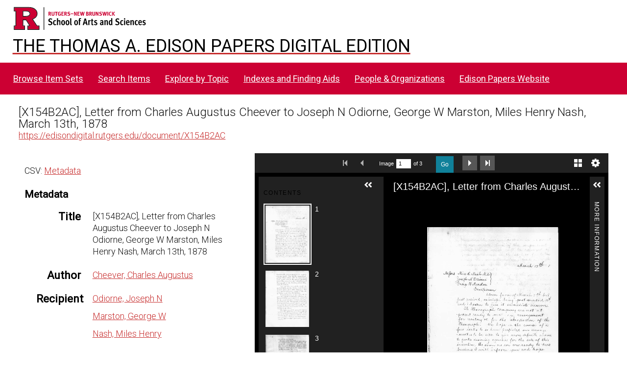

--- FILE ---
content_type: application/javascript
request_url: https://edisondigital.rutgers.edu/modules/UniversalViewer/asset/vendor/uv/umd/132.71cff57d0df80961f8b1.js
body_size: 46559
content:
"use strict";(self.webpackChunkUV=self.webpackChunkUV||[]).push([[132],{994:(A,e,t)=>{t.d(e,{A:()=>s});var n=t(6314),i=t.n(n)()((function(A){return A[1]}));i.push([A.id,".uv > div {\n  width: 100%;\n  height: 100%;\n  background-color: #000;\n  background-repeat: no-repeat;\n  background-position: 50% 50%;\n  background-image: url([data-uri]);\n}\n\n.uv > div.loaded {\n  background-image: none;\n}\n",""]);const s=i},1933:(A,e,t)=>{t.d(e,{A:()=>o});var n=t(4991),i=t.n(n),s=t(6314),a=t.n(s)()(i());a.push([A.id,".uv-iiif-extension-host.en-gb .headerPanel .options .centerOptions {\n  width: 390px;\n}\n.uv-iiif-extension-host.en-gb .footerPanel .searchPager .controls .searchResultsInfo {\n  width: 337px;\n}\n.uv-iiif-extension-host.cy-gb .headerPanel .options .centerOptions {\n  width: 432px;\n}\n.uv-iiif-extension-host.cy-gb .headerPanel .options .centerOptions .prevOptions {\n  margin: 0 10px 0 0;\n}\n.uv-iiif-extension-host.cy-gb .headerPanel .options .centerOptions .nextOptions {\n  margin: 0 0 0 10px;\n}\n.uv-iiif-extension-host.cy-gb .footerPanel .searchPager .controls .searchResultsInfo {\n  width: 290px;\n}\n","",{version:3,sources:["webpack://./src/content-handlers/iiif/themes/theme.less"],names:[],mappings:"AAAA;EACE,YAAY;AACd;AACA;EACE,YAAY;AACd;AACA;EACE,YAAY;AACd;AACA;EACE,kBAAkB;AACpB;AACA;EACE,kBAAkB;AACpB;AACA;EACE,YAAY;AACd",sourcesContent:[".uv-iiif-extension-host.en-gb .headerPanel .options .centerOptions {\n  width: 390px;\n}\n.uv-iiif-extension-host.en-gb .footerPanel .searchPager .controls .searchResultsInfo {\n  width: 337px;\n}\n.uv-iiif-extension-host.cy-gb .headerPanel .options .centerOptions {\n  width: 432px;\n}\n.uv-iiif-extension-host.cy-gb .headerPanel .options .centerOptions .prevOptions {\n  margin: 0 10px 0 0;\n}\n.uv-iiif-extension-host.cy-gb .headerPanel .options .centerOptions .nextOptions {\n  margin: 0 0 0 10px;\n}\n.uv-iiif-extension-host.cy-gb .footerPanel .searchPager .controls .searchResultsInfo {\n  width: 290px;\n}\n"],sourceRoot:""}]);const o=a},132:(A,e,t)=>{t.r(e),t.d(e,{default:()=>q});var n=t(4342),i=function(){function A(){this.events={},this.onPublishHandler=function(){}}return A.prototype.publish=function(A,e,t){var n=this,i=this.events[A];i&&i.forEach((function(A){A.call(n,e,t)})),this.onPublishHandler.call(this,A,e)},A.prototype.subscribe=function(A,e){var t=this.events[A];void 0===t&&(t=this.events[A]=[]),t.push(e)},A.prototype.subscribeAll=function(A){this.onPublishHandler=A},A.prototype.unsubscribe=function(A,e){var t=this.events[A];if(void 0!==t){var n=t.indexOf(e);t.splice(n)}},A.prototype.unsubscribeAll=function(){this.onPublishHandler=function(){}},A.prototype.dispose=function(){this.events={}},A}(),s=t(3957),a=t(1539),o=t(5072),r=t.n(o),c=t(7825),h=t.n(c),l=t(7659),Q=t.n(l),u=t(5056),B=t.n(u),p=t(540),I=t.n(p),C=t(1113),f=t.n(C),d=t(994),g={};g.styleTagTransform=f(),g.setAttributes=B(),g.insert=Q().bind(null,"head"),g.domAPI=h(),g.insertStyleElement=I(),r()(d.A,g),d.A&&d.A.locals&&d.A.locals;var v=t(1933),w={};w.styleTagTransform=f(),w.setAttributes=B(),w.insert=Q().bind(null,"head"),w.domAPI=h(),w.insertStyleElement=I(),r()(v.A,w),v.A&&v.A.locals&&v.A.locals;var E,y=t(41),F=t(436),M=t(1123),H=(E=function(A,e){return E=Object.setPrototypeOf||{__proto__:[]}instanceof Array&&function(A,e){A.__proto__=e}||function(A,e){for(var t in e)Object.prototype.hasOwnProperty.call(e,t)&&(A[t]=e[t])},E(A,e)},function(A,e){if("function"!=typeof e&&null!==e)throw new TypeError("Class extends value "+String(e)+" is not a constructor or null");function t(){this.constructor=A}E(A,e),A.prototype=null===e?Object.create(e):(t.prototype=e.prototype,new t)}),m=function(){return m=Object.assign||function(A){for(var e,t=1,n=arguments.length;t<n;t++)for(var i in e=arguments[t])Object.prototype.hasOwnProperty.call(e,i)&&(A[i]=e[i]);return A},m.apply(this,arguments)},x=function(A,e,t,n){return new(t||(t=Promise))((function(i,s){function a(A){try{r(n.next(A))}catch(A){s(A)}}function o(A){try{r(n.throw(A))}catch(A){s(A)}}function r(A){var e;A.done?i(A.value):(e=A.value,e instanceof t?e:new t((function(A){A(e)}))).then(a,o)}r((n=n.apply(A,e||[])).next())}))},L=function(A,e){var t,n,i,s={label:0,sent:function(){if(1&i[0])throw i[1];return i[1]},trys:[],ops:[]},a=Object.create(("function"==typeof Iterator?Iterator:Object).prototype);return a.next=o(0),a.throw=o(1),a.return=o(2),"function"==typeof Symbol&&(a[Symbol.iterator]=function(){return this}),a;function o(o){return function(r){return function(o){if(t)throw new TypeError("Generator is already executing.");for(;a&&(a=0,o[0]&&(s=0)),s;)try{if(t=1,n&&(i=2&o[0]?n.return:o[0]?n.throw||((i=n.return)&&i.call(n),0):n.next)&&!(i=i.call(n,o[1])).done)return i;switch(n=0,i&&(o=[2&o[0],i.value]),o[0]){case 0:case 1:i=o;break;case 4:return s.label++,{value:o[1],done:!1};case 5:s.label++,n=o[1],o=[0];continue;case 7:o=s.ops.pop(),s.trys.pop();continue;default:if(!((i=(i=s.trys).length>0&&i[i.length-1])||6!==o[0]&&2!==o[0])){s=0;continue}if(3===o[0]&&(!i||o[1]>i[0]&&o[1]<i[3])){s.label=o[1];break}if(6===o[0]&&s.label<i[1]){s.label=i[1],i=o;break}if(i&&s.label<i[2]){s.label=i[2],s.ops.push(o);break}i[2]&&s.ops.pop(),s.trys.pop();continue}o=e.call(A,s)}catch(A){o=[6,A],n=0}finally{t=i=0}if(5&o[0])throw o[1];return{value:o[0]?o[1]:void 0,done:!0}}([o,r])}}},D=t(4692);t(2127)(D),function(A){A.fn.checkboxButton=function(e){return this.each((function(){A(this).on("click",(function(t){var n=t.target.tagName,i=A(this).find(":checkbox");"INPUT"!==n&&(t.preventDefault(),i.prop("checked",!i.prop("checked")));var s=i.is(":checked");e.call(this,s)}),0)}))},A.fn.disable=function(){return this.each((function(){var e=A(this);e.addClass("disabled"),e.data("tabindex",e.attr("tabindex")),e.removeAttr("tabindex")}))},A.fn.ellipsis=function(e){return this.each((function(){var t=A(this),n=t.text();if(n.length>e){var i=n.substr(0,e);i=i.substr(0,Math.min(i.length,i.lastIndexOf(" "))),t.empty().html(i+"&hellip;")}}))},A.fn.ellipsisFill=function(e){var t=!0;return e||(t=!1),this.each((function(){var n=A(this);t||(e=n.text()),n.empty();var i=A('<span title="'+e+'"></span>');if(n.append(i),n.css("overflow","hidden"),i.css("white-space","nowrap"),i.html(e),i.width()>n.width())for(var s=null;i.width()>n.width();){var a=i.html();if((a=a.substring(0,a.lastIndexOf(" "))+"&hellip;")===s)break;i.html(a),s=a}}))},A.fn.ellipsisHtmlFixed=function(e,t){return this.each((function(){var n=A(this),i=n.html(),s=A("<span></span>");if(s.html(n.html().replace(/\s[\s]*/g," ").trim()),!(s.text().trim().length<=e)){for(;s.text().trim().length>e;)s.removeLastWord(e);var a=s.html(),o=!1;n.toggle=function(){n.empty();var e=A('<a href="#" class="toggle"></a>');o?(n.html(i+" "),e.text("less"),e.switchClass("less","more")):(n.html(a+"&hellip; "),e.text("more"),e.switchClass("more","less")),e.one("click",(function(A){A.preventDefault(),n.toggle()})),o=!o,n.append(e),t&&t()},n.toggle()}}))},A.fn.enable=function(){return this.each((function(){var e=A(this);e.removeClass("disabled"),e.attr("tabindex",e.data("tabindex"))}))},A.fn.equaliseHeight=function(e,t){var n=-1,i=Number.MAX_VALUE,s=[];e&&this.each((function(){A(this).height("auto")})),this.each((function(){var e=A(this).height();s.push(e),n=n>e?n:e,i=i<e?i:e}));var a=n;if(t){s.sort((function(A,e){return A-e}));var o=Math.floor(s.length/2);a=s.length%2?s[o]:(s[o-1]+s[o])/2}return this.each((function(){A(this).height(a)})),this},A.fn.getVisibleElementWithGreatestTabIndex=function(){var e=A(this),t=0,n=null;return e.find("*:visible[tabindex]").each((function(e,i){var s=A(i),a=parseInt(s.attr("tabindex"));a>t&&(t=a,n=s)})),n},A.fn.horizontalMargins=function(){var e=A(this);return parseInt(e.css("marginLeft"))+parseInt(e.css("marginRight"))},A.fn.leftMargin=function(){var e=A(this);return parseInt(e.css("marginLeft"))},A.fn.rightMargin=function(){var e=A(this);return parseInt(e.css("marginRight"))},A.fn.horizontalPadding=function(){var e=A(this);return parseInt(e.css("paddingLeft"))+parseInt(e.css("paddingRight"))},A.fn.leftPadding=function(){var e=A(this);return parseInt(e.css("paddingLeft"))},A.fn.rightPadding=function(){var e=A(this);return parseInt(e.css("paddingRight"))},A.mlp={x:0,y:0},A((function e(){var t=this===document?A(this):A(this).contents();t.mousemove((function(e){A.mlp={x:e.pageX,y:e.pageY}})),t.find("iframe").on("load",e)})),A.fn.ismouseover=function(){var e=!1;return this.eq(0).each((function(){var t=A(this).is("iframe")?A(this).contents().find("body"):A(this),n=t.offset();e=n.left<=A.mlp.x&&n.left+t.outerWidth()>A.mlp.x&&n.top<=A.mlp.y&&n.top+t.outerHeight()>A.mlp.y})),e};var e,t=A.fn.on;A.fn.on=function(){var A=Array.apply(null,arguments),n=A[A.length-1];if(isNaN(n)||1===n&&A.pop())return t.apply(this,A);var i=A.pop(),s=A.pop();return A.push((function(){var A=this,t=arguments;clearTimeout(e),e=setTimeout((function(){s.apply(A,t)}),i)})),t.apply(this,A)},A.fn.onEnter=function(e){return this.each((function(){A(this).on("keyup",(function(A){13===A.keyCode&&(A.preventDefault(),e())}),0)}))},A.fn.onPressed=function(e){return this.each((function(){var t=A(this);t.on("click",(function(A){A.preventDefault(),e(A)}),0),t.on("keydown",(function(A){13===A.keyCode&&(A.preventDefault(),e(A))}),0)}))},A.fn.removeLastWord=function(e,t){return void 0===e&&(e=8),void 0===t&&(t=0),this.each((function(){var n=A(this);if(n.contents().length>0){var i=n.contents().last();if(3===i[0].nodeType){var s=i.text().trim().split(" ");if(s.length>1)return s.splice(s.length-1,1),void(i[0].data=s.join(" "));if(void 0!==e&&1===s.length&&s[0].length>e)return void(i[0].data=s.join(" ").substring(0,e))}i.removeLastWord(e,t+1)}else t>0&&n.remove()}))},A.fn.switchClass=function(e,t){return this.each((function(){A(this).removeClass(e).addClass(t)}))},A.fn.targetBlank=function(){return this.each((function(){A(this).find("a").prop("target","_blank")}))},A.fn.toggleExpandText=function(e,t,n,i){return this.each((function(){var s=A(this),a=s.html();if(!(e>a.length)){var o=!1,r=a.substr(0,e);r=r.substr(0,Math.min(r.length,r.lastIndexOf(" "))),s.toggle=function(){s.empty();var e=A('<a href="#" class="toggle"></a>');o?(s.html(a+"&nbsp;"),e.text(t),e.switchClass("less","more")):(s.html(r+"&nbsp;"),e.text(n),e.switchClass("more","less")),e.one("click",(function(A){A.preventDefault(),s.toggle()})),o=!o,s.append(e),i&&i()},s.toggle()}}))},A.fn.toggleExpandTextByLines=function(e,t,i,s,a,o){return void 0===a&&(a="Less information: Hide {0}"),void 0===o&&(o="More information: Reveal {0}"),this.each((function(){for(var r=A(this),c=r.find(".label"),h=r.find(".value"),l=h.html(),Q=c.html(),u=A('<span>&hellip; <a href="#" class="toggle more">morepad</a></span>'),B=[l],p=r.height();h.text().length>0;){h.removeLastWord();var I=h.html();h.append(u),p>h.height()&&(B.unshift(I),p=h.height()),u.remove()}if(B.length<=e)h.html(l);else{var C=B[e-1],f=!1;h.toggle=function(){h.empty();var e=A('<a href="#" class="toggle"></a>');if(f){var r=n.DH.format(a,Q);h.html(l+" "),e.text(t),e.switchClass("less","more"),e.attr("aria-label",r)}else{var c=n.DH.format(o,Q);h.html(C+"&hellip; "),e.text(i),e.switchClass("more","less"),e.attr("aria-label",c)}e.one("click",(function(A){A.preventDefault(),h.toggle()})),f=!f,h.append(e),s&&s()},h.toggle()}}))},A.fn.toggleText=function(e,t){return this.each((function(){A(this).text()===e?A(this).text(t):A(this).text(e)}))},A.fn.updateAttr=function(e,t,n){return this.each((function(){var i=A(this),s=i.attr(e);s&&0===s.indexOf(t)&&(s=s.replace(t,n),i.attr(e,s))}))},A.fn.verticalMargins=function(){var e=A(this);return parseInt(e.css("marginTop"))+parseInt(e.css("marginBottom"))},A.fn.verticalPadding=function(){var e=A(this);return parseInt(e.css("paddingTop"))+parseInt(e.css("paddingBottom"))}}(D);var U={AV:{name:"uv-av-extension",loader:function(){return Promise.all([t.e(9501),t.e(2568),t.e(3989),t.e(429),t.e(4830),t.e(8341)]).then(t.bind(t,8341))}},ALEPH:{name:"uv-aleph-extension",loader:function(){return Promise.all([t.e(9501),t.e(6228),t.e(429),t.e(8551)]).then(t.bind(t,4934))}},DEFAULT:{name:"uv-default-extension",loader:function(){return Promise.all([t.e(9501),t.e(429),t.e(6587)]).then(t.bind(t,6587))}},EBOOK:{name:"uv-ebook-extension",loader:function(){return Promise.all([t.e(9501),t.e(2111),t.e(429),t.e(6732)]).then(t.bind(t,5460))}},MEDIAELEMENT:{name:"uv-mediaelement-extension",loader:function(){return Promise.all([t.e(9501),t.e(6493),t.e(429),t.e(4707)]).then(t.bind(t,4707))}},MODELVIEWER:{name:"uv-model-viewer-extension",loader:function(){return Promise.all([t.e(9501),t.e(2568),t.e(5356),t.e(429),t.e(4830),t.e(5108)]).then(t.bind(t,5108))}},OSD:{name:"uv-openseadragon-extension",loader:function(){return Promise.all([t.e(9501),t.e(2568),t.e(560),t.e(429),t.e(4830),t.e(8687)]).then(t.bind(t,8687))}},PDF:{name:"uv-pdf-extension",loader:function(){return Promise.all([t.e(9501),t.e(429),t.e(7950)]).then(t.bind(t,7950))}},SLIDEATLAS:{name:"uv-openseadragon-extension",loader:function(){return Promise.all([t.e(9501),t.e(2568),t.e(560),t.e(429),t.e(4830),t.e(8687)]).then(t.bind(t,8687))}}},R=function(A){function e(e,t,n){var s=A.call(this,e,t,n)||this;return s.options=e,s.adapter=t,s.isFullScreen=!1,s.disposed=!1,s.extra={initial:!1},s.extra.initial=!0,s._pubsub=new i,s._init(),s.resize(),s.extra.initial=!1,s}return H(e,A),e.prototype._init=function(){var A=this;return this._extensionRegistry={},this._extensionRegistry[s.S3.CANVAS]=U.OSD,this._extensionRegistry[s.S3.DOCUMENT]=U.PDF,this._extensionRegistry[s.S3.IMAGE]=U.OSD,this._extensionRegistry[s.S3.MOVING_IMAGE]=U.MEDIAELEMENT,this._extensionRegistry[s.S3.PHYSICAL_OBJECT]=U.MODELVIEWER,this._extensionRegistry[s.S3.SOUND]=U.MEDIAELEMENT,this._extensionRegistry[s.zu.AUDIO_MP4]=U.AV,this._extensionRegistry[s.zu.DICOM]=U.ALEPH,this._extensionRegistry[s.zu.DRACO]=U.MODELVIEWER,this._extensionRegistry[s.zu.EPUB]=U.EBOOK,this._extensionRegistry[s.zu.GIRDER]=U.SLIDEATLAS,this._extensionRegistry[s.zu.GLB]=U.MODELVIEWER,this._extensionRegistry[s.zu.GLTF]=U.MODELVIEWER,this._extensionRegistry[s.zu.JPG]=U.OSD,this._extensionRegistry[s.zu.MP3]=U.AV,this._extensionRegistry[s.zu.MPEG_DASH]=U.AV,this._extensionRegistry[s.zu.OPF]=U.EBOOK,this._extensionRegistry[s.zu.PDF]=U.PDF,this._extensionRegistry[s.zu.USDZ]=U.MODELVIEWER,this._extensionRegistry[s.zu.VIDEO_MP4]=U.AV,this._extensionRegistry[s.zu.WAV]=U.AV,this._extensionRegistry[s.zu.WEBM]=U.AV,this._extensionRegistry[s.O6.PDF]=U.PDF,this.on(M.s.CREATED,(function(e){A.hideSpinner()}),!1),this.on(M.s.RELOAD,(function(e){e.isReload=!0,A.set(e)}),!1),this.extra.initial=!0,this.set(this.options.data),this.extra.initial=!1,!0},e.prototype._getExtensionByType=function(A,e){return x(this,void 0,void 0,(function(){var t,n;return L(this,(function(i){switch(i.label){case 0:return[4,A.loader()];case 1:return t=i.sent(),(n=new t.default).format=e,n.type=A,[2,n]}}))}))},e.prototype._getExtensionByFormat=function(A){return this._extensionRegistry[A]?this._getExtensionByType(this._extensionRegistry[A],A):this._getExtensionByType(U.DEFAULT,A)},e.prototype.set=function(A,e){if(e&&(this.extra.initial=!0),this.extension){var t=Object.assign({},this.extension.data,A);t.isReload||t.iiifManifestId!==this.extension.data.iiifManifestId||t.manifestIndex!==this.extension.data.manifestIndex||t.collectionIndex!==this.extension.data.collectionIndex?(this.extension.data=t,this.showSpinner(),this._reload(this.extension.data)):(this.extension.data=t,this.extension.render())}else{if(!A.iiifManifestId)return void console.warn("iiifManifestId is required.");this._reload(A)}this.extra.initial=!1},e.prototype.publish=function(A,e,t){this._pubsub.publish(A,e,m(m({},this.extra),t))},e.prototype.subscribe=function(A,e){var t=this;return this._pubsub.subscribe(A,e),function(){t._pubsub.unsubscribe(A,e)}},e.prototype.subscribeAll=function(A){var e=this;return this._pubsub.subscribeAll(A),function(){e._pubsub.unsubscribeAll()}},e.prototype.dispose=function(){var e;A.prototype.dispose.call(this),this._pubsub.dispose(),null===(e=this.extension)||void 0===e||e.dispose(),this.disposed=!0},e.prototype._loadAndApplyConfigToExtension=function(A,e,t){return x(this,void 0,void 0,(function(){var n,i;return L(this,(function(s){switch(s.label){case 0:return e.locales||(e.locales=[],e.locales.push(y.q)),[4,t.loadConfig(e.locales[0].name,null==t?void 0:t.type.name)];case 1:return n=s.sent(),i=e,[4,A.configure(n)];case 2:return i.config=s.sent(),[2]}}))}))},e.prototype._reload=function(A){return x(this,void 0,void 0,(function(){var e,t,n,i,s,o,r,c,h,l,Q,u,B,p=this;return L(this,(function(I){switch(I.label){case 0:this._pubsub.dispose(),A.target="",this.subscribe(M.s.RELOAD,(function(A){p.fire(M.s.RELOAD,A)})),D(this.options.target).empty(),e=this,I.label=1;case 1:return I.trys.push([1,21,,22]),[4,(0,a.eY)({manifestUri:A.iiifManifestId,collectionIndex:A.collectionIndex,manifestIndex:A.manifestIndex||0,canvasId:A.canvasId,canvasIndex:A.canvasIndex||0,rangeId:A.rangeId,locale:A.locales?A.locales[0].name:void 0})];case 2:return t=I.sent(),(n=t.getTrackingLabel())&&(n+=(window.location,window.parent.location,document.referrer),window.trackingLabel=n),i=void 0,(i=t.getCurrentCanvas())?(s=void 0,o=i.getContent(),r=void 0,o.length?(c=o[0],(h=c.getBody())&&h.length?(r=h[0].getFormat())?[4,e._getExtensionByFormat(r)]:[3,6]:[3,8]):[3,9]):(e._error("Canvas ".concat(A.canvasIndex," not found.")),[2]);case 3:return(s=I.sent())?[3,5]:(l=h[0].getType())?[4,e._getExtensionByFormat(l)]:[3,5];case 4:s=I.sent(),I.label=5;case 5:return[3,8];case 6:return(l=h[0].getType())?[4,e._getExtensionByFormat(l)]:[3,8];case 7:s=I.sent(),I.label=8;case 8:return[3,13];case 9:return(Q=i.getType())?[4,e._getExtensionByFormat(Q)]:[3,11];case 10:s=I.sent(),I.label=11;case 11:return s?[3,13]:(u=i.getProperty("format"),[4,e._getExtensionByFormat(u)]);case 12:s=I.sent(),I.label=13;case 13:return[4,this._loadAndApplyConfigToExtension(e,A,s)];case 14:return I.sent(),B=t.getRanges().length>0,s.type!==U.AV||B&&!A.config.options.preferMediaElementExtension?[3,17]:[4,e._getExtensionByType(U.MEDIAELEMENT,r)];case 15:return s=I.sent(),[4,this._loadAndApplyConfigToExtension(e,A,s)];case 16:I.sent(),I.label=17;case 17:return s?[3,20]:[4,e._getExtensionByFormat(U.DEFAULT.name)];case 18:return s=I.sent(),[4,this._loadAndApplyConfigToExtension(e,A,s)];case 19:I.sent(),I.label=20;case 20:return e._createExtension(s,A,t),[3,22];case 21:return I.sent(),this.hideSpinner(),alert("Unable to load manifest"),[3,22];case 22:return[2]}}))}))},e.prototype._error=function(A){this.fire(M.s.ERROR,A)},e.prototype._createExtension=function(A,e,t){this.extension=A,this.extension&&(this.extension.extensionHost=this,this.extension.data=e,this.extension.helper=t,this.extension.create())},e.prototype.exitFullScreen=function(){this.extension&&this.extension.exitFullScreen()},e.prototype.resize=function(){this.extension&&!this.disposed&&this.extension.resize()},e}(F.A);const q=R}}]);